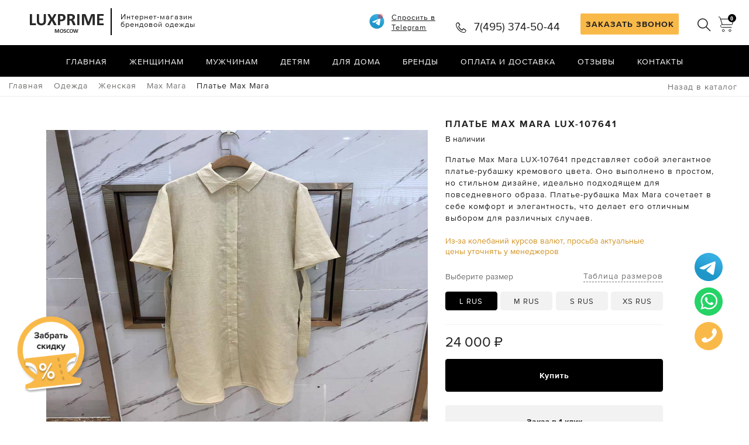

--- FILE ---
content_type: text/html; charset=UTF-8
request_url: https://luxe-crime.ru/product/max-mara-plate-20
body_size: 12214
content:
<!DOCTYPE html>
<html class="no-touchevents" lang="ru">
  <head>
    <meta http-equiv="Content-Type" content="text/html; charset=UTF-8"> 
    <meta name="viewport" content="width=device-width, initial-scale=1.0, maximum-scale=1.0, user-scalable=no" >
    <meta content="IE=edge" http-equiv="X-UA-Compatible">
    <title>Платье-рубашка Max Mara кремовое (арт. LUX-107641) купить в интернет-магазине</title>
 <meta name="description" content="Платье Max Mara (LUX-107641) заказать по цене 24000 руб. в интернет-магазине брендовых вещей ✔ Большой ассортимент одежды и аксессуаров ❕ Популярные и модные бренды ✔ Доставка по Москве "/>

<meta name="yandex-verification" content="443ee382439ea4c6" />
<meta name="yandex-verification" content="3e23916bbc36f3d3" />
<meta name="yandex-verification" content="42e84fe941c221c1" />
<meta name="yandex-verification" content="4bf746b9d99a2c44" />
<meta name="yandex-verification" content="34949a511e768465" />
<meta name="yandex-verification" content="4291b35055163987" />
<meta name="yandex-verification" content="97e30021e3863c7d" />
<meta name="yandex-verification" content="69c4b8e18c5f7b61" /> 
<meta name="yandex-verification" content="d9be6c5e8daec417" />


<meta name="google-site-verification" content="flWO9DEW10x8cCTB1--MkhF3OCkdAO5K3KHn-cF45D0" />

<link href="/templates/standart/css/style-clean.css?556665445566" rel="stylesheet">  
<link href="/templates/standart/js/sweetalert2.css" rel="stylesheet">
<link  rel="stylesheet"  href="https://cdn.jsdelivr.net/npm/@fancyapps/ui@6.0/dist/fancybox/fancybox.css"/>
                                
 <link rel="icon" href="https://luxe-crime.ru/favicon.svg" type="image/svg+xml">
 

 <link rel="canonical" href="https://luxe-crime.ru/product/max-mara-plate-20"/>

 


 



<style>
.achtung{color:#fff;background:#d2041f;text-transform: uppercase;padding: 10px;text-align:center;}
.achtung.mobiles{padding: 0px;display:none}
@media only screen and (max-width: 991px){.achtung{display:none}.achtung.mobiles{display:block}header.main .lower-bar{height:auto;}}
</style>


<script async src="https://www.googletagmanager.com/gtag/js?id=UA-128594047-1"></script>
<script>
  window.dataLayer = window.dataLayer || [];
  function gtag(){dataLayer.push(arguments);}
  gtag('js', new Date());

  gtag('config', 'UA-128594047-1');

 
 

</script>
</head>
<body class="t-category ru image-crop"><div class="site">  
<header class="main"><hr class="fendi-land-divider top">
        <div class="container-fluid">
          <div class="lower-bar">
            <div class="nav-toggler">
              <i class="icon-menu"></i>
            </div>
               
            <div class="logo">
              <a href="/">  
                <img  srcset="/templates/standart/images/logo_mini.png 1.5x" class="hidden-md hidden-lg"> <div>Интернет-магазин<br> 
брендовой одежды</div> </a>
            </div> 
                                                  
              
            <div class="user-utils">  
            
            <a data-fancybox data-src="#order-call-form"  data-ym="click-button-zvonok" href="javascript:;" id="order-call" >ЗАКАЗАТЬ ЗВОНОК</a>
               
          <a href="javascript:;" data-fancybox="" data-src="#widget-popup" data-ym="click-vidjet" class="widget_nm"></a> 
                        
              <button class="ico dyother dyMonitor" id="js-search-btn" >
                <i class="iconfendi-search"></i>
                <span class="text">Поиск
                </span>
              </button>    
                    
              <a  href="/basket" id="basket" >
                <i class="iconfendi-cart">
                  <span class="count js-cart-items-counter">0</span></i>  </a>
            </div>  
              <div class="site-utils">
              
<a class="wapp" data-ym="click-button-whatsapp" href="https://t.me/agentrrr" >
<div>
<div class="dot"></div>
<svg width="30" height="25" viewBox="0 0 48 48" fill="none" xmlns="http://www.w3.org/2000/svg">
<path d="M24 48C37.2548 48 48 37.2548 48 24C48 10.7452 37.2548 0 24 0C10.7452 0 0 10.7452 0 24C0 37.2548 10.7452 48 24 48Z" fill="url(#paint0_linear_150_21)"></path>
<path d="M8.93822 25.174C11.7438 23.6286 14.8756 22.3388 17.8018 21.0424C22.836 18.919 27.8902 16.8324 32.9954 14.8898C33.9887 14.5588 35.7734 14.2351 35.9484 15.7071C35.8526 17.7907 35.4584 19.8621 35.188 21.9335C34.5017 26.4887 33.7085 31.0283 32.935 35.5685C32.6685 37.0808 30.774 37.8637 29.5618 36.8959C26.6486 34.9281 23.713 32.9795 20.837 30.9661C19.8949 30.0088 20.7685 28.6341 21.6099 27.9505C24.0093 25.5859 26.5539 23.5769 28.8279 21.0901C29.4413 19.6088 27.6289 20.8572 27.0311 21.2397C23.7463 23.5033 20.5419 25.9051 17.0787 27.8945C15.3097 28.8683 13.2479 28.0361 11.4797 27.4927C9.89428 26.8363 7.57122 26.1749 8.93822 25.174Z" fill="white"></path>
<defs>
<linearGradient id="paint0_linear_150_21" x1="18.0028" y1="2.0016" x2="6.0028" y2="30" gradientUnits="userSpaceOnUse">
<stop stop-color="#37AEE2"></stop>
<stop offset="1" stop-color="#1E96C8"></stop>
</linearGradient>
</defs>
</svg>
</div><div><span>Спросить в Telegram</span></div></a>
              
              
              <button class="ico">
                <i class="iconfendi-telephone"></i>
                <span class="text">Номер телефона:
                </span>
              </button>                                   
              <div class="active phonenum" >7(495) 374-50-44</div> 
            </div>  
            <div class="popover full" id="search-bar" ><div class="head"><a href="/" class="logo"></a><button class="ico close"><span>Закрыть</span></button></div>
            <form action="/index.php" method="get"><input autocomplete="off" name="search_string" placeholder="Введите Ваш запрос" type="search"></form></div>
                 </div>
        </div>
      </header>
      <nav class="main">
        <div class="wrapper">
          <header  class="visible-xs visible-sm">
            <ul class="first-level">
              <li>        
              <a href="tel:+74953745044" class="phone" onclick="gtag('event', 'click', {'event_category': 'order_call'});yaCounter61086913.reachGoal('order_call')">   
                <i class="iconfendi-telephone"></i> +7(495) 374-50-44</a>
              </li>                               
              <li>
              <a href="https://t.me/agentrrr" class="phone" onclick="gtag('event', 'click', {'event_category': 'whatsapp'});yaCounter61086913.reachGoal('whatsapp')"> 
                <i class="iconfendi-tg"></i> Спросить в Telegram</a>
              </li>
              <li>
              <a href="https://t.me/luxprime" class="phone" > 
                <i class="iconfendi-tg"></i> Канал в Telegram</a>
              </li>
            </ul>
          </header>            
          <section class="moved">
        
       <ul id="catalog_menu" class="first-level expandable-sm expandable-xs dyother dyMonitor" >            
            
                          <li class="i118">
              <a href="/" >Главная</a>                
                           </li>
                      <li class="i3">
              <a href="#" class="main direct" data-expandable-target="">Женщинам</a>                
                           <div class="subnavigator popover" > 
                <div class="subcategories">
                                                    <div class="group">
                    <div class="exp"><h4><a href="/odezhda/zhenskaya" data-expandable-target="">Одежда<span></span></a></h4>
                      
                    
                      <ul class="expandable-sm expandable-xs">
                                                <li >
                        <a href="/odezhda/zhenskaya/futbolki">Футболки</a>
                        </li>
                                                <li >
                        <a href="/odezhda/zhenskaya/platya">Платья</a>
                        </li>
                                                <li >
                        <a href="/odezhda/zhenskaya/platya/vechernie">Вечерние платья</a>
                        </li>
                                                <li >
                        <a href="/odezhda/zhenskaya/sportivnye-kostyumy">Спортивные костюмы</a>
                        </li>
                                                <li >
                        <a href="/odezhda/zhenskaya/yubki">Юбки</a>
                        </li>
                                                <li >
                        <a href="/odezhda/zhenskaya/kofty">Кофты</a>
                        </li>
                                                
                     </ul>
                     </div>
                  </div>
                    
                    
                    
                    
                    
                                                    <div class="group">
                    <div class="exp"><h4><a href="/obuv/zhenskaya-obuv" data-expandable-target="">Обувь<span></span></a></h4>
                      
                    
                      <ul class="expandable-sm expandable-xs">
                                                <li >
                        <a href="/obuv/zhenskaya-obuv/tufli">Туфли</a>
                        </li>
                                                <li >
                        <a href="/obuv/zhenskaya-obuv/sapogi">Сапоги</a>
                        </li>
                                                <li >
                        <a href="/obuv/zhenskaya-obuv/krossovki">Кроссовки</a>
                        </li>
                                                <li >
                        <a href="/obuv/zhenskaya-obuv/botilony">Ботильоны</a>
                        </li>
                                                <li >
                        <a href="/obuv/zhenskaya-obuv/shlepantsy">Шлепанцы</a>
                        </li>
                                                
                     </ul>
                     </div>
                  </div>
                    
                    
                    
                    
                    
                                                    <div class="group">
                    <div class="exp"><h4><a href="/sumki/zhenskie-sumki" data-expandable-target="">Сумки<span></span></a></h4>
                      
                    
                      <ul class="expandable-sm expandable-xs">
                                                <li >
                        <a href="/sumki/zhenskie-sumki/koshelki">Кошельки</a>
                        </li>
                                                <li >
                        <a href="/sumki/zhenskie-sumki/klatchi">Клатчи</a>
                        </li>
                                                <li >
                        <a href="/sumki/zhenskie-sumki/sportivnye">Спортивные</a>
                        </li>
                                                <li >
                        <a href="/sumki/zhenskie-sumki/ryukzaki">Рюкзаки</a>
                        </li>
                                                <li >
                        <a href="/sumki/zhenskie-sumki/oblojka-na-pasport">Обложки на паспорт</a>
                        </li>
                                                
                     </ul>
                     </div>
                  </div>
                    
                    
                    
                    
                    
                                                    <div class="group">
                    <div class="exp"><h4><a href="/aksessuary/zhenskie-aksessuary" data-expandable-target="">Аксессуары<span></span></a></h4>
                      
                    
                      <ul class="expandable-sm expandable-xs">
                                                <li >
                        <a href="/aksessuary/zhenskie-aksessuary/golovnye-ubory">Головные уборы</a>
                        </li>
                                                <li >
                        <a href="/aksessuary/zhenskie-aksessuary/sharfy-zhenskie">Шарфы</a>
                        </li>
                                                <li >
                        <a href="/aksessuary/zhenskie-aksessuary/remni">Ремни</a>
                        </li>
                                                <li >
                        <a href="/aksessuary/zhenskie-aksessuary/chasy">Часы</a>
                        </li>
                                                <li >
                        <a href="/aksessuary/zhenskie-aksessuary/zonty">Зонты</a>
                        </li>
                                                <li >
                        <a href="/yuvelirnye-ukrasheniya">Ювелирные украшения</a>
                        </li>
                                                
                     </ul>
                     </div>
                  </div>
                    
                    
                    
                    
                    
                                 </div>
              </div>
                            </li>
                      <li class="i131">
              <a href="#" class="main direct" data-expandable-target="">Мужчинам</a>                
                           <div class="subnavigator popover" > 
                <div class="subcategories">
                                                    <div class="group">
                    <div class="exp"><h4><a href="/odezhda/muzhskaya" data-expandable-target="">Одежда<span></span></a></h4>
                      
                    
                      <ul class="expandable-sm expandable-xs">
                                                <li >
                        <a href="/odezhda/muzhskaya/sportivnye-kostyumy">Спортивные костюмы</a>
                        </li>
                                                <li >
                        <a href="/odezhda/muzhskaya/kurtki">Куртки</a>
                        </li>
                                                <li >
                        <a href="/odezhda/muzhskaya/futbolki">Футболки</a>
                        </li>
                                                <li >
                        <a href="/odezhda/muzhskaya/bryuki">Брюки</a>
                        </li>
                                                <li >
                        <a href="/odezhda/muzhskaya/kofty">Кофты</a>
                        </li>
                                                
                     </ul>
                     </div>
                  </div>
                    
                    
                    
                    
                    
                                                    <div class="group">
                    <div class="exp"><h4><a href="/obuv/muzhskaya-obuv" data-expandable-target="">Обувь<span></span></a></h4>
                      
                    
                      <ul class="expandable-sm expandable-xs">
                                                <li >
                        <a href="/obuv/muzhskaya-obuv/tufli">Туфли</a>
                        </li>
                                                <li >
                        <a href="/obuv/muzhskaya-obuv/krossovki">Кроссовки</a>
                        </li>
                                                <li >
                        <a href="/obuv/muzhskaya-obuv/botinki">Ботинки</a>
                        </li>
                                                <li >
                        <a href="/obuv/muzhskaya-obuv/shlepantsy">Шлепанцы</a>
                        </li>
                                                <li >
                        <a href="/obuv/muzhskaya-obuv/mokasiny">Мокасины</a>
                        </li>
                                                
                     </ul>
                     </div>
                  </div>
                    
                    
                    
                    
                    
                                                    <div class="group">
                    <div class="exp"><h4><a href="/sumki/muzhskie-sumki" data-expandable-target="">Сумки<span></span></a></h4>
                      
                    
                      <ul class="expandable-sm expandable-xs">
                                                <li >
                        <a href="/sumki/muzhskie-sumki/koshelki">Кошельки</a>
                        </li>
                                                <li >
                        <a href="/sumki/muzhskie-sumki/oblojka-na-pasport">Обложки на паспорт</a>
                        </li>
                                                <li >
                        <a href="/sumki/muzhskie-sumki/barsetki">Барсетки</a>
                        </li>
                                                <li >
                        <a href="/sumki/muzhskie-sumki/sportivnye">Спортивные</a>
                        </li>
                                                <li >
                        <a href="/sumki/muzhskie-sumki/delovye">Деловые</a>
                        </li>
                                                <li >
                        <a href="/sumki/muzhskie-sumki/ryukzaki">Рюкзаки</a>
                        </li>
                                                
                     </ul>
                     </div>
                  </div>
                    
                    
                    
                    
                    
                                                    <div class="group">
                    <div class="exp"><h4><a href="/aksessuary/muzhskie-aksessuary" data-expandable-target="">Аксессуары<span></span></a></h4>
                      
                    
                      <ul class="expandable-sm expandable-xs">
                                                <li >
                        <a href="/aksessuary/muzhskie-aksessuary/sharfy">Шарфы</a>
                        </li>
                                                <li >
                        <a href="/aksessuary/muzhskie-aksessuary/zonty">Зонты</a>
                        </li>
                                                <li >
                        <a href="/aksessuary/muzhskie-aksessuary/remni">Ремни</a>
                        </li>
                                                <li >
                        <a href="/aksessuary/muzhskie-aksessuary/chasy">Часы</a>
                        </li>
                                                
                     </ul>
                     </div>
                  </div>
                    
                    
                    
                    
                    
                                 </div>
              </div>
                            </li>
                      <li class="i206">
              <a href="#" class="main direct" data-expandable-target="">Детям</a>                
                           <div class="subnavigator popover" > 
                <div class="subcategories">
                                                    <div class="group">
                    <div class="exp"><h4><a href="/odezhda/dlya-detej" data-expandable-target="">Одежда<span></span></a></h4>
                      
                    
                      <ul class="expandable-sm expandable-xs">
                                                <li >
                        <a href="/odezhda/dlya-detej/dlya-devochek">Для девочек</a>
                        </li>
                                                <li >
                        <a href="/odezhda/dlya-detej/dlya-malchikov">Для мальчиков</a>
                        </li>
                                                
                     </ul>
                     </div>
                  </div>
                    
                    
                    
                    
                    
                                                    <div class="group">
                    <div class="exp"><h4><a href="/obuv/obuv-dlya-detej" data-expandable-target="">Обувь<span></span></a></h4>
                      
                    
                      <ul class="expandable-sm expandable-xs">
                                                <li >
                        <a href="/obuv/obuv-dlya-detej/dlya-devochek">Для девочек</a>
                        </li>
                                                <li >
                        <a href="/obuv/obuv-dlya-detej/dlya-malchikov">Для мальчиков</a>
                        </li>
                                                
                     </ul>
                     </div>
                  </div>
                    
                    
                    
                    
                    
                                                       <a href="/odezhda/dlya-detej/detskie-aksessuary" >Аксессуары</a>
                   
                    
                    
                    
                    
                    
                                 </div>
              </div>
                            </li>
                      <li class="i204">
              <a href="/home" >Для дома</a>                
                           </li>
                      <li class="i205">
              <a href="/brand" >Бренды</a>                
                           </li>
                      <li class="i107">
              <a href="/pay-delivery" >Оплата и доставка</a>                
                           </li>
                      <li class="i91">
              <a href="/feedback" >Отзывы</a>                
                           </li>
                      <li class="i49">
              <a href="/contacts" >Контакты</a>                
                           </li>
           
    </ul>             
    </section>
    </div>
                <hr class="fendi-land-divider">
    </nav>                    
    <main  role="main" id="wrapper">
    <div class="container-fluid">


<div class="product">
  <div itemtype="http://schema.org/Product" itemscope="itemscope">
   <div class="breadcrumbs">
            <section class="breadcrumb" vocab="//schema.org/" typeof="BreadcrumbList">
              <span property="itemListElement" typeof="ListItem"><a href="https://luxe-crime.ru/" class="main-area" property="item" typeof="WebPage"><span property="name">Главная</span></a><meta property="position" content="1"></span>
              
              
                    <span class="main-area" property="itemListElement" typeof="ListItem"><a href="/odezhda" property="item" typeof="WebPage"><span property="name">Одежда</span></a><meta property="position" content="2"></span>
                <span class="main-area" property="itemListElement" typeof="ListItem"><a href="/odezhda/zhenskaya" property="item" typeof="WebPage"><span property="name">Женская</span></a><meta property="position" content="3"></span>
                <span class="main-area" property="itemListElement" typeof="ListItem"><a href="/odezhda/zhenskaya/max-mara" property="item" typeof="WebPage"><span property="name">Max Mara</span></a><meta property="position" content="4"></span>
           
             <span class="main-area">Платье  Max Mara</span> 
             
             
            
            </section> 
 
 
     <div class="back-to-cat"><a href="/odezhda/zhenskaya/max-mara#lx107641" ><span></span>Назад в каталог</a></div> 

    </div>



 

   <div class="main-product">
                <div class="product-gallery scroll-down">
               
  
                   
                      
                  <div class="carousel-prod">
                    <div class="item">
                      <div class="inner">
					  
					  <a class="back-to-cat-mobile" href="/odezhda/zhenskaya/max-mara#lx107641" >
					  <svg xmlns="http://www.w3.org/2000/svg" width="24" height="24" xmlns="http://www.w3.org/2000/svg" viewBox="0 0 24 24" >
					  <path fill="none"  stroke-width="1.5" d="M14 17.5 8.5 12 14 6.5"></path></svg></a>  
					  
                         <a id="bigimage" data-fancybox="gr107641" data-fancybox-index="0" href="https://luxe-crime.ru/upload/shop/photo-2024-06-09-22-40-20.jpg">
                          <img  decoding="async" width="100%"   title="Платье  Max Mara LUX-107641 фото"  alt="Платье  Max Mara Артикул LUX-107641" src="https://luxe-crime.ru/upload/shop/photo-2024-06-09-22-40-20.jpg"/></a>                      </div>
                    </div>
            
                  </div>
                </div>
                
                
                <div class="product-info">
                  <meta content="Max Mara" itemprop="brand"/>                  <meta content="https://luxe-crime.ru/product/max-mara-plate-20" itemprop="url"/>
                                    <meta content="https://luxe-crime.ru/upload/shop/photo-2024-06-09-22-40-20.jpg" itemprop="image"/>
                  <div class="product-description">
                    <h1 itemprop="name">Платье  <span class="name">Max Mara</span>                      
					  <span class="sku">LUX-107641</span> </h1>
                    
                    <div class="availablity">В наличии</div>                               
                    
                    <p class="description" itemprop="disambiguatingDescription">Платье Max Mara LUX-107641 представляет собой элегантное платье-рубашку кремового цвета.  Оно выполнено в простом, но стильном дизайне, идеально подходящем для повседневного образа.  Платье-рубашка Max Mara сочетает в себе комфорт и элегантность, что делает его отличным выбором для различных случаев.</p>
                   <meta content="LUX-107641" itemprop="productID"/>                    <div class="visible-xs">
                    </div>
                  </div>
                
               
                  <div class="product-form">
                   
                  
                  
                  <div class="price_notice" >Из-за колебаний курсов валют, просьба актуальные цены уточнять у менеджеров
				  </div> 
                     
                     
                        
							
												<div class="sizes_chart">
									<div>Выберите размер</div>
                                    <div><a href="#" data-fancybox="" data-src="#sizes_chart-popup" data-options='{"touch" : false}' >Таблица размеров</a></div>
                                    </div>
					 
                                        <ul class="pick-size">
                                                                                       <li rel="L" class="active"><a href="#" >L RUS</a></li> 
                                                                                        <li rel="M" ><a href="#" >M RUS</a></li> 
                                                                                        <li rel="S" ><a href="#" >S RUS</a></li> 
                                                                                        <li rel="XS" ><a href="#" >XS RUS</a></li> 
                                                                                      </ul> 
										  
                                    									
                                    <input type=hidden id="model-size" value="L">   
                                 <input type=hidden name="id"  value="Платье ">    
                               
							    <span class="price-holder" itemprop="offers" itemscope="" itemtype="http://schema.org/Offer">
                       
                                     
                                  <span>24 000</span> 
								  
								   <link itemprop="availability" href="http://schema.org/InStock" />
								  <meta itemprop="price" content="24000">
								  <meta itemprop="priceCurrency" content="RUB"> ₽ </span>
                                   
                                    <div class="form-group">
                        <button type="button" onclick="gtag('event', 'click', {'event_category': 'add_to_cart'});yaCounter61086913.reachGoal('add_to_cart')" value="1" rel="/basket/add/107641&order=1" id="buy-good" class="btn btn-primary btn-lg call-to-action js-addtocart js-findinstore-link">Купить</button>
                      
                      <div class="buy-one-click-holder"><span id="buy-one-click" data-ym="click-button-oneclick">Заказ в 1 клик</span></div>
                      
                      </div>    
                                      
                                        
                         
                                  

<ul  class="product-page__menu product-menu">

<div  class="product-data">
<div class="product-data__wrapper product-menu__item">
<div class="product-data__item">
<div class="product-data__type font_grey font_sm">Артикул</div> 
<div class="product-data__name font_m">LUX-107641</div>
</div></div></div> 


<div  class="product-data">
<div class="product-data__wrapper product-menu__item">
<div class="product-data__item">
<div class="product-data__type font_grey font_sm">Бренд</div> 
<div class="product-data__name font_m">Max Mara</div>
</div></div></div> 

 
<div  class="spoiler-wrapper">


  <li class="product-menu__item">
<div  class="spoiler _init _active">
<div class="spoiler__title spoiler__plus">
<div  class="product-menu__title"><span >Характеристики</span></div> </div> 
<div class="spoiler__body">
<div class="product-menu__content">

<ul>
<li>Цвет: Кремовый</li>
<li>Страна дизайна: Италия</li>
<li>Назначение: Повседневное</li>
</ul>

 </div>
</div></div>
</li>
  

  <li class="product-menu__item">
<div  class="spoiler _init">
<div class="spoiler__title spoiler__plus">
<div  class="product-menu__title"><span >Преимущества</span></div> </div> 
<div class="spoiler__body" hidden>
<div class="product-menu__content">

<ul>
<li>Универсальность: подходит для различных событий и стилей.</li>
<li>Комфорт: обеспечивает свободу движений и приятные ощущения при носке.</li>
<li>Качество: выполнено из качественных материалов.</li>
<li>Сочетание с другой одеждой: легко комбинируется с различными аксессуарами и обувью.</li>
</ul>
 </div>
</div></div>
</li>
  

  
<li class="product-menu__item">
<div  class="spoiler _init">
<div class="spoiler__title spoiler__plus">
<div  class="product-menu__title"><span >Доставка</span></div> </div> 
<div class="spoiler__body" hidden>
<div class="product-menu__content">
Доставка в пределах МКАД - 500 рублей. Москва-сити - 1000 р. <br>По России отправляем СДЭКом. <p><a href="/pay-delivery">Подробнее об доставке</a></p> </div>
</div></div>
</li>  

<li class="product-menu__item">
<div  class="spoiler _init">
<div class="spoiler__title spoiler__plus">
<div  class="product-menu__title"><span >Оплата</span></div> </div> 
<div class="spoiler__body" hidden>
<div class="product-menu__content">
При доставке по Москве и МО оплата - наличный расчёт.<br>При отказе от товаров - оплачивается только стоимость доставки. <p><a href="/pay-delivery">Подробнее об оплате</a></p> </div>
</div></div>
</li>  
 
</div>

<div  class="product-data">
<div class="product-data__wrapper product-menu__item">
<div class="product-data__item">
 
<div class="product-data__name font_m"> 
<div class="product-cats">
   
  <a href="/odezhda/zhenskaya/platya/max-mara">Платья Max Mara</a>
   
  <a href="/odezhda">Одежда</a>
   
  <a href="/odezhda/zhenskaya">Женская одежда</a>
   
  <a href="/odezhda/zhenskaya/platya">Платья</a>
   </div> </div>
</div></div></div> 
 
</ul>

		 
 </div>
 
          </div>
  
  
  
  
                
                
                     
                
                
              </div>


 



          <div  class="recommandations-slider">
    <div class="recommandations-nav">
      <div class="nav-item active " >
        <h2 class="only-one-tab" >Похожие товары</h2>
      </div>
    </div>
    
    
    <div class="recommandations-item">
                                   <div  class="product-card"  >
                
                    <div class="inner">
                      <figure >
                        <a href="/product/max-mara-plate-19" >
                          <picture>
                            <img loading="lazy" decoding="async" src="/resized/1/3/3/321photo-2024-06-09-22-35-49.jpg"  >
                          </picture></a>      
                    
                      </figure>
                      <div class="meta addplus">
                        <div class="front">
                          <div class="name">
                            <a href="/product/max-mara-plate-19" ><div class="product-name">Max Mara</div> Платье <div>LUX-107635</div></a>
                          </div>
                          
                           
                           <span class="price">28000 РУБ</span> 
                            
                         
                        
                        </div>
                        <div class="back">
                        </div>
                      </div>
                    </div>
                  </div>
                                 <div  class="product-card"  >
                
                    <div class="inner">
                      <figure >
                        <a href="/product/max-mara-plate-18" >
                          <picture>
                            <img loading="lazy" decoding="async" src="/resized/1/3/3/photo-2024-06-09-22-36-25.jpg"  >
                          </picture></a>      
                    
                      </figure>
                      <div class="meta addplus">
                        <div class="front">
                          <div class="name">
                            <a href="/product/max-mara-plate-18" ><div class="product-name">Max Mara</div> Платье <div>LUX-107634</div></a>
                          </div>
                          
                           
                           <span class="price">26000 РУБ</span> 
                            
                         
                        
                        </div>
                        <div class="back">
                        </div>
                      </div>
                    </div>
                  </div>
                                 <div  class="product-card"  >
                
                    <div class="inner">
                      <figure >
                        <a href="/product/max-mara-plate-17" >
                          <picture>
                            <img loading="lazy" decoding="async" src="/resized/1/3/3/photo-2024-06-09-22-37-19.jpg"  >
                          </picture></a>      
                    
                      </figure>
                      <div class="meta addplus">
                        <div class="front">
                          <div class="name">
                            <a href="/product/max-mara-plate-17" ><div class="product-name">Max Mara</div> Платье <div>LUX-107633</div></a>
                          </div>
                          
                           
                           <span class="price">26000 РУБ</span> 
                            
                         
                        
                        </div>
                        <div class="back">
                        </div>
                      </div>
                    </div>
                  </div>
                                 <div  class="product-card"  >
                
                    <div class="inner">
                      <figure >
                        <a href="/product/max-mara-plate-16" >
                          <picture>
                            <img loading="lazy" decoding="async" src="/resized/1/3/3/photo-2024-06-09-22-38-16.jpg"  >
                          </picture></a>      
                    
                      </figure>
                      <div class="meta addplus">
                        <div class="front">
                          <div class="name">
                            <a href="/product/max-mara-plate-16" ><div class="product-name">Max Mara</div> Платье <div>LUX-107632</div></a>
                          </div>
                          
                           
                           <span class="price">28000 РУБ</span> 
                            
                         
                        
                        </div>
                        <div class="back">
                        </div>
                      </div>
                    </div>
                  </div>
                 
      </div>
      
      
      
    </div>
       </div>
  

  </div>
    </main>         
    <footer class="main" id="site-footer">
      <div class="container-fluid">
        <div class="upper-bar">       
          <div class="follow-fendi">
            <h3 id="acc-footer-social">Luxсrimes в соцсетях</h3>         
            <ul>
                            <li >
                <a href="https://t.me/luxprime" target="_blank" class="ico">
                  <i class="iconfendi-tg"></i>
                  <span class="text">Telegram
                  </span></a>
              </li>
              <li >
                <a href="https://www.youtube.com/channel/UCtbpDzPhIizkljDJH-lTv_g" target="_blank" class="ico">
                  <i class="iconfendi-youtube"></i>
                  <span class="text">YouTube
                  </span></a>
              </li>
           
             
              
            </ul>
          </div>
        </div>
        <div class="lower-bar">
          <div class="group-link">
             
            <div class="list-link exp expandable-xs">
              <h5 class="expand-list">Информация</h5>
              <ul class="list-unstyled">
                <li > <a href="/pay-delivery"  >Оплата и доставка</a> </li>
                <li > <a href="/feedback"  >Отзывы</a> </li>
                <li > <a href="/contacts"  >Контакты</a> </li>
                <li > <a href="/about"  >О luxecrime</a> </li>
              </ul>
            </div>
            <div class="list-link exp expandable-xs">
              <h5 class="expand-list">Каталог</h5>
              <ul class="list-unstyled" >
                <li  >
                  <a href="/odezhda"  >Одежда</a>
                </li>
                <li  >
                  <a href="/obuv"  >Обувь</a>
                </li>
                <li  >
                  <a href="/sumki"  >Сумки</a>
                </li>
                  <li  >
                  <a href="/aksessuary"  >Аксессуары</a>
                </li>
                  <li  >
                  <a href="/yuvelirnye-ukrasheniya"  >Ювелирные украшения</a>
                </li>
              </ul>
            </div>
 
      
          </div>
          <div class="bottom">            
            <p class="copy">© LUXEСRIME 2026
            </p>
          </div>
        </div>
      </div>
    </footer>
                            
<div class="mobile-contacts">                
<a href="https://t.me/agentrrr" data-ym="click-whatsapp-mobille" style="background: #35ace0;"><i class="iconfendi-tg"></i> Написать нам</a>
<a href="tel:+74953745044"  data-ym="click-namber-mobille"><svg width="16" height="14" viewBox="0 0 16 14" fill="none" xmlns="http://www.w3.org/2000/svg">
<path d="M15.4463 10.4002C15.354 10.2455 15.1081 10.1526 14.739 9.96683C14.3699 9.78113 12.5555 8.88364 12.2171 8.7597C11.8789 8.63593 11.6328 8.57408 11.3868 8.9454C11.1408 9.31679 10.4335 10.1526 10.2182 10.4002C10.0029 10.6478 9.78762 10.6789 9.41871 10.4931C9.04965 10.3074 7.86048 9.91563 6.4508 8.65152C5.35366 7.66765 4.61298 6.45269 4.3977 6.08123C4.18242 5.70977 4.37475 5.50904 4.55951 5.32402C4.72555 5.15772 4.92859 4.89056 5.11311 4.67397C5.29762 4.45738 5.35913 4.30251 5.48215 4.05506C5.60516 3.80732 5.54367 3.59073 5.45139 3.405C5.35913 3.21927 4.62105 1.39298 4.31352 0.650055C4.01392 -0.0734349 3.70968 0.0245735 3.48316 0.0131439C3.26813 0.00228586 3.02183 0 2.77582 0C2.5298 0 2.12995 0.092865 1.79167 0.464325C1.4534 0.835785 0.5 1.73343 0.5 3.55959C0.5 5.38589 1.82241 7.15018 2.00696 7.39777C2.19147 7.64551 4.60932 11.3931 8.31153 13.0002C9.19204 13.3825 9.87943 13.6108 10.4155 13.7818C11.2995 14.0642 12.1041 14.0244 12.7399 13.9288C13.4491 13.8223 14.9235 13.0313 15.2311 12.1646C15.5385 11.2978 15.5385 10.5549 15.4463 10.4002Z" fill="white"></path>
</svg><span>Позвонить</span></a>
</div>  
    
    <div class="back-to-top-wrapper visible-xs">            
      <a href="#" class="back-to-top">Наверх</a>
    </div>
    
    <a href="#" data-fancybox data-src="#widget-popup" data-ym="click-vidjet" class="widget_n"></a>
    
    <div class="socialmedia">
    <a class="tg" href="https://t.me/luxprime" data-ym="click-button-telegram-multi"><span>Канал в Telegram</span></a>
    <a class="wa" href="https://web.whatsapp.com/send?phone=79253301078?text=Здравствуйте Luxecrime," data-ym="click-button-whatsapp-multi"><span>Написать в WhatsApp</span></a>
    <a class="backcall" data-fancybox="" data-src="#order-call-form" data-ym="click-callback-multi" href="javascript:;" ><span>Заказать звонок</span></a>
    </div>
     
    
    <div style="display:none">
    
    <div id="widget-popup">
    
     
   
       
  <div id="sizes_chart-popup" >
    <span class="h1">Таблица размеров для Max Mara</span>
    <div class="form-descr" >На сайте указан международный (INT) и европейский (EU) размеры одежды бренда Max Mara. 
    При выборе нужного вам размера ориентируйтесь на соответствия международного (INT) и европейского (EU) размеров российскому (RU), а также параметрам тела — обхвату груди, талии и бёдер, и длине стопы для обуви.</div>
    
    <div class="sizes_tabs">
    <div id="size_tab1" class="active">Женская одежда</div>
    <div id="size_tab2" >Мужская одежда</div>
    <div id="size_tab3" >Детская одежда</div>
    <div id="size_tab4" >Женская обувь</div>
    <div id="size_tab5" >Мужская обувь</div> 
    <div id="size_tab6" >Детская обувь</div> 
    </div>
    
    
    <div class="sizes_tabs_content">
    <div class="size_tab1 active"><table><tr><th>Российский размер (RU)<th>Международный размер (INT)<th>Европа (EU)<th>США (USA)<th>Англия (UK)<th>Обхват груди<th>Обхват талии<th>Обхват бёдер<tr><td>XXS<td>30<td>36<td>00<td>4<td>72-76 см<td>58-62 см<td>84-88 см<tr><td>XS<td>32<td>38<td>0-2<td>6<td>76-80 см<td>62-66 см<td>88-92 см<tr><td>S<td>34<td>40<td>4<td>8<td>80-84 см<td>66-70 см<td>92-96 см<tr><td>M<td>36<td>42<td>6-8<td>10<td>84-88 см<td>70-74 см<td>96-100 см<tr><td>L<td>38<td>44<td>10-12<td>12<td>90-94 см<td>78-82 см<td>104-108 см<tr><td>XL<td>40<td>46<td>14<td>14<td>98-102 см<td>86-90 см<td>112-116 см<tr><td>XXL<td>42<td>48<td>16<td>16<td>106-110 см<td>94-98 см<td>120-124 см</table></div>
    <div class="size_tab2 "><table><tr><th>Российский размер (RU)<th>Международный размер (INT)<th>Европа (EU)<th>США (USA)<th>Англия (UK)<th>Обхват груди<th>Обхват талии<th>Обхват бёдер<tr><td>XS<td>44<td>46<td>33-36<td>-<td>92-96 см<td>74-78 см<td>94-98 см<tr><td>S<td>46<td>48<td>36-38<td>-<td>96-100 см<td>78-82 см<td>98-102 см<tr><td>M<td>48<td>50<td>38-40<td>-<td>100-104 см<td>82-86 см<td>102-106 см<tr><td>L<td>50<td>52<td>40-42<td>-<td>104-108 см<td>86-90 см<td>106-110 см<tr><td>XL<td>52<td>54<td>44<td>-<td>108-114 см<td>90-98 см<td>110-118 см<tr><td>XXL<td>54<td>56<td>46-48<td>-<td>114-124 см<td>98-108 см<td>118-128 см</table></div>
    <div class="size_tab3 "><table><tr><th>Возраст<th>Рост (см)<th>Объем груди (см)<th>Объем талии (см)<th>Объем бёдер (см)<th>Российский размер (RU)<tr><td>1 месяц<td>50<td>41-43<td>41-43<td>41-43<td>18<tr><td>2 месяца<td>56<td>43-45<td>43-45<td>43-45<td>18<tr><td>3 месяца<td>62<td>45-47<td>45-47<td>45-47<td>20<tr><td>3-6 месяцев<td>68<td>47-49<td>46-48<td>47-49<td>22<tr><td>6-9 месяцев<td>74<td>49-51<td>47-49<td>49-51<td>22<tr><td>1 год<td>80<td>51-53<td>48-50<td>51-53<td>24<tr><td>1,5 года<td>86<td>52-54<td>49-51<td>52-54<td>24<tr><td>2 года<td>92<td>53-55<td>50-52<td>53-56<td>26<tr><td>3 года<td>98<td>54-56<td>51-53<td>55-58<td>26<tr><td>4 года<td>104<td>55-57<td>52-54<td>57-60<td>28<tr><td>5 лет<td>110<td>56-58<td>53-55<td>59-62<td>28<tr><td>6 лет<td>116<td>57-59<td>54-56<td>61-64<td>30<tr><td>7 лет<td>122<td>58-62<td>55-58<td>63-67<td>30<tr><td>8 лет<td>128<td>61-65<td>57-59<td>66-70<td>32<tr><td>9 лет<td>134<td>64-68<td>58-61<td>69-73<td>32<tr><td>10 лет<td>140<td>67-71<td>60-62<td>72-76<td>34<tr><td>11 лет<td>146<td>70-74<td>61-64<td>75-80<td>36<tr><td>12 лет<td>152<td>75<td>65<td>82<td>38</table></div>
    <div class="size_tab4 "><table><tr><th>Россия (RU)<th>США (USA)<th>Европа (EU)<th>Длина стопы (см)<tr><td>35<td>5<td>35<td>22.8<tr><td>35.5<td>5.5<td>35.5<td>23.1<tr><td>35-36<td>6<td>36 (3)<td>23.5<tr><td>36<td>6.5<td>37 (4)<td>23.8<tr><td>36.5<td>7<td>37.5 (4.5)<td>24.1<tr><td>37<td>7.5<td>38 (5)<td>24.5<tr><td>37.5<td>8<td>38.5 (5.5)<td>24.8<tr><td>38<td>8.5<td>39 (6)<td>25.1<tr><td>39<td>9<td>40 (6.5)<td>25.4<tr><td>39.5<td>9.5<td>40.5 (7)<td>25.7<tr><td>40<td>10<td>41 (7.5)<td>26.0<tr><td>41<td>10.5<td>42 (8.5)<td>26.7<tr><td>41.5<td>11<td>42.2<td>27.6</table></div>
    <div class="size_tab5 "><table><tr><th>Россия (RU)<th>США (USA)<th>Европа (EU)<th>Длина стопы (см)<tr><td>37.5<td>6.5<td>38.5<td>24.1<tr><td>38<td>7<td>39<td>24.4<tr><td>39<td>7.5<td>40<td>24.8<tr><td>39.5<td>8<td>40.5<td>25.4<tr><td>40<td>8.5<td>41<td>25.7<tr><td>41<td>9<td>42<td>26.0<tr><td>41.5<td>9.5<td>42.5<td>26.7<tr><td>42<td>10<td>43<td>27.0<tr><td>43<td>10.5<td>44<td>27.3<tr><td>43.5<td>11<td>44.5<td>27.9<tr><td>44<td>11.5<td>45<td>28.3<tr><td>44.5<td>12<td>46<td>28.6<tr><td>45<td>12.5<td>46.5<td>-<tr><td>46<td>13<td>47<td>29.4<tr><td>47<td>13.5<td>48<td>-</table></div> 
    <div class="size_tab6 "><table><tr><th>Европа (EU)</th><th>США (USA)</th><th>UK</th><th>длина стельки (см)</th></tr><tr><td>16-17</td><td>1-2</td><td>0-1</td><td>9,7</td></tr><tr><td>18</td><td>3</td><td>2</td><td>10,4</td></tr><tr><td>19</td><td>4</td><td>3</td><td>11,1</td></tr><tr><td>20</td><td>5</td><td>4</td><td>11,7</td></tr><tr><td>21</td><td>5 1/2</td><td>4 1/2</td><td>12,4</td></tr><tr><td>22</td><td>6</td><td>5</td><td>13,1</td></tr><tr><td>23</td><td>7</td><td>6</td><td>13,7</td></tr><tr><td>24</td><td>8</td><td>7</td><td>14,4</td></tr><tr><td>25-26</td><td>8 1/2 - 9 1/2</td><td>7 1/2 - 8 1/2</td><td>15-15,7</td></tr><tr><td>27</td><td>10</td><td>9</td><td>16,4</td></tr><tr><td>28</td><td>11</td><td>10</td><td>17,1</td></tr><tr><td>29</td><td>12</td><td>11</td><td>17,7</td></tr><tr><td>30</td><td>12 1/2</td><td>11 1/2</td><td>18,4</td></tr><tr><td>31-32</td><td>13-14</td><td>12-13</td><td>19-19,7</td></tr><tr><td>33</td><td>2</td><td>1</td><td>20,4</td></tr><tr><td>34</td><td>2 1/2</td><td>1 1/2</td><td>21</td></tr><tr><td>35</td><td>3 1/2</td><td>2 1/2</td><td>21,7</td></tr><tr><td>36</td><td>4 1/2</td><td>3 1/2</td><td>22,4</td></tr><tr><td>37</td><td>5</td><td>4</td><td>23</td></tr><tr><td>38</td><td>6-9</td><td>5-8</td><td>23,7</td></tr></table></div>
    </div>
   
   
    
    </div>
      
    <div id="screen1" >
    <div class="wdg-calend">Время акции ограничено</div>
    <span class="h1">Дарим <span>скидку</span><br>
на первый заказ</span>
    <span class="form-descr">Заполните форму, для получения<br>скидки:</span>
<div class="wdg_container">
  <div class="f1"><input type="text" id="wdg-callback-phone" name="phone" class="phoneback" placeholder="+7 (___) ___-__-__"></div>
  <!--<div class="f2"><input type="text" id="wdg-client-name" name="name" class="phoneback" placeholder="Ваше имя"  ></div>-->
  <div class="f3"><a href="#" class="order_button" id="get_sale" style="margin-top: 0px;" data-ym="send-form-popup"  >Получить скидку</a></div>
  <!--<div class="f4"><div class="wdg_cnt">Осталось 
<span>40</span> купонов</div></div>-->
</div>
</div> 
<div id="screen2" style="display:none"> 
     <span class="h1 big">Спасибо</span>
  <span class="h1 ">Ваша <span>скидка</span> забронирована</span>
  <span class="form-descr">Наши менеджеры свяжутся с вами и расскажут об условиях использования купона.</span>
 </div> 
    </div>
    
    <div id="order-call-form" class="small_order_form">
    <span class="h1">Заказать звонок</span>
    <span class="form-descr">Заполните форму, и мы свяжемся с вами в течении 5 минут</span>
    <form action="#" id="callback" class="callback-form" method="post" novalidate="novalidate">
    <div><input type="text" id="callback-phone" name="phone" class="phoneback" placeholder="+7 (___) ___-__-__"></div>
    <div><a href="#" class="order_button" id="recall_me" data-ym="send-form-zvonok"  >Перезвоните мне</a></div>
    </form>
    </div>
    
    <div id="exitmodal">
        <div id="screen1-exit" >
    <span class="h1"><center>Уже уходите?!</center><br><span>СПЕЦИАЛЬНО</span> для вас,<br><span>СКИДКА</span>
на первый заказ в <br>нашем магазине</span>
    <span class="form-descr">Заполните форму, для получения<br>скидки:</span>
<div class="wdg_container">
  <div class="f1"><input type="text" id="wdg-callback-phone-exit" name="phone" class="phoneback" placeholder="+7 (___) ___-__-__"></div>
  <div class="f3"><a href="#" class="order_button" id="get-sale-exit" style="margin-top: 0px;" data-ym="send-exit-popup"  >Получить скидку</a></div>
 
</div>
</div>
<div id="screen2-exit" style="display:none"> 
     <span class="h1 big"><span>Спасибо</span></span>
  <span class="h1 ">Ваша скидка забронирована</span>
  <span class="form-descr">Наши менеджеры свяжутся с вами <br>и расскажут об условиях <br>использования купона.</span>
 </div> 
    </div>
    
    <div id="order-one-click-form" class="small_order_form">
    <span class="h1">Оформить заказ в 1 клик</span>
    <span class="form-descr">Заполните форму, менеджер свяжется с вами для уточнения заказав течении 5 минут</span>
    <form method="post" action="#" name="f_form" id="one_click" class="callback-form" >
    <input type=hidden id="click-model" >
    <div><input type="text" id="client_name" name="name" class="phoneback" placeholder="Ваше имя" style="margin-bottom:10px;"></div>
    <div><input type="text" id="client_phone" name="phone" class="phoneback" placeholder="+7 (___) ___-__-__"></div>
    <div><a href="#" class="order_button" id="one_click_order" data-ym="send-form-click"  >Оформить заказ</a></div>
    </form>
    </div>

    
    <div id="basket-form">
    <span class="h1 underlined">КОРЗИНА</span>
    <span class="form-descr">В корзине <span><span id="basket_form_cnt"></span> шт.</span> на сумму <span><span id="basket_form_sum"></span> РУБ</span></span>
    
    <div class="basket_items">
 
    </div>
    
    <div class="basket_buttons">
     <a href="#" class="order_button blacked" id="close_basket_box" >Продолжить покупки</a>
     <a data-fancybox data-src="#order-one-click-form" data-options='touch' data-ym="click-button-oneclick" href="javascript:;"  class="order_button"  id="order_one_click" >Заказать в 1 клик</a> 
     <a href="/basket/order" class="order_button last"   >Перейти к оформлению</a>
    </div>
    </div>
    
    
    </div>

    
    </div> 
    


<script type="text/javascript" >
async function basketCount() {
  try {
    let response = await fetch('/basket/check');
    document.querySelector('#basket span').innerHTML = await response.text();
  } catch(e) {
    console.log(e);
  }
}

basketCount();
</script>
 
    
    
<!--[if IE]>
<script src="/templates/standart/js/ie-hacks.js" defer>/***/</script>
<![endif]-->
       
<script type="text/javascript" src="/templates/standart/js/jquery.js" defer></script>  

 
<script type="text/javascript" src="/templates/standart/js/sweetalert2.min.js" defer></script> 
 <script src="https://cdn.jsdelivr.net/npm/@fancyapps/ui@6.0/dist/fancybox/fancybox.umd.js" defer></script>
 

<script type="text/javascript" src="/templates/standart/js/main.js?866586655458" defer></script>    



 

<!-- Yandex.Metrika counter -->
<script type="text/javascript" >
   (function(m,e,t,r,i,k,a){m[i]=m[i]||function(){(m[i].a=m[i].a||[]).push(arguments)};
   m[i].l=1*new Date();k=e.createElement(t),a=e.getElementsByTagName(t)[0],k.async=1,k.src=r,a.parentNode.insertBefore(k,a)})
   (window, document, "script", "https://mc.yandex.ru/metrika/tag.js", "ym");

   ym(61086913, "init", {
        clickmap:true,
        trackLinks:true,
        accurateTrackBounce:true,
        webvisor:true
   });
</script>
<noscript><div><img src="https://mc.yandex.ru/watch/61086913" style="position:absolute; left:-9999px;" alt="" /></div></noscript>
<!-- /Yandex.Metrika counter -->


 

  </body>
</html>